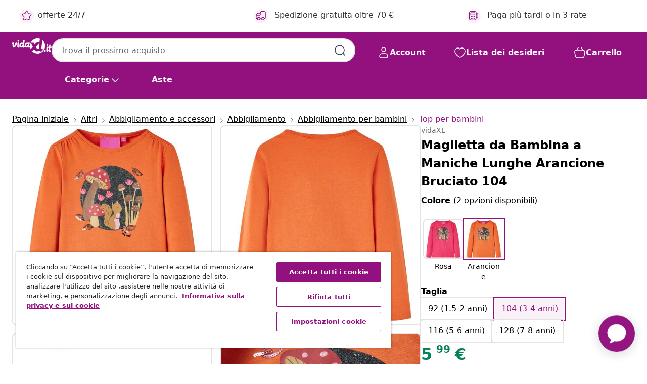

--- FILE ---
content_type: text/javascript; charset=utf-8
request_url: https://e.cquotient.com/recs/bfns-vidaxl-it/Recently_Viewed_All_Pages?callback=CQuotient._callback2&_=1769910019277&_device=mac&userId=&cookieId=acx5RB3UJ8a9kOet3VYjIlEHHP&emailId=&anchors=id%3A%3AM3031442%7C%7Csku%3A%3A8721012037267%7C%7Ctype%3A%3A%7C%7Calt_id%3A%3A&slotId=pdp-recommendations-slot-2&slotConfigId=PDP-recently%20viewed%20(starting%20point)&slotConfigTemplate=slots%2Frecommendation%2FeinsteinProgressCarousel.isml&ccver=1.03&realm=BFNS&siteId=vidaxl-it&instanceType=prd&v=v3.1.3&json=%7B%22userId%22%3A%22%22%2C%22cookieId%22%3A%22acx5RB3UJ8a9kOet3VYjIlEHHP%22%2C%22emailId%22%3A%22%22%2C%22anchors%22%3A%5B%7B%22id%22%3A%22M3031442%22%2C%22sku%22%3A%228721012037267%22%2C%22type%22%3A%22%22%2C%22alt_id%22%3A%22%22%7D%5D%2C%22slotId%22%3A%22pdp-recommendations-slot-2%22%2C%22slotConfigId%22%3A%22PDP-recently%20viewed%20(starting%20point)%22%2C%22slotConfigTemplate%22%3A%22slots%2Frecommendation%2FeinsteinProgressCarousel.isml%22%2C%22ccver%22%3A%221.03%22%2C%22realm%22%3A%22BFNS%22%2C%22siteId%22%3A%22vidaxl-it%22%2C%22instanceType%22%3A%22prd%22%2C%22v%22%3A%22v3.1.3%22%7D
body_size: 98
content:
/**/ typeof CQuotient._callback2 === 'function' && CQuotient._callback2({"Recently_Viewed_All_Pages":{"displayMessage":"Recently_Viewed_All_Pages","recs":[],"recoUUID":"3e93ee0d-fc0d-44bb-b616-7cd431a94d52"}});

--- FILE ---
content_type: text/javascript; charset=utf-8
request_url: https://p.cquotient.com/pebble?tla=bfns-vidaxl-it&activityType=viewProduct&callback=CQuotient._act_callback0&cookieId=acx5RB3UJ8a9kOet3VYjIlEHHP&userId=&emailId=&product=id%3A%3AM3031442%7C%7Csku%3A%3A8721012037267%7C%7Ctype%3A%3A%7C%7Calt_id%3A%3A&realm=BFNS&siteId=vidaxl-it&instanceType=prd&locale=it_IT&referrer=&currentLocation=https%3A%2F%2Fwww.vidaxl.it%2Fe%2Fmaglietta-da-bambina-a-maniche-lunghe-arancione-bruciato-104%2F8721012037267.html&ls=true&_=1769910019259&v=v3.1.3&fbPixelId=744004969333961&json=%7B%22cookieId%22%3A%22acx5RB3UJ8a9kOet3VYjIlEHHP%22%2C%22userId%22%3A%22%22%2C%22emailId%22%3A%22%22%2C%22product%22%3A%7B%22id%22%3A%22M3031442%22%2C%22sku%22%3A%228721012037267%22%2C%22type%22%3A%22%22%2C%22alt_id%22%3A%22%22%7D%2C%22realm%22%3A%22BFNS%22%2C%22siteId%22%3A%22vidaxl-it%22%2C%22instanceType%22%3A%22prd%22%2C%22locale%22%3A%22it_IT%22%2C%22referrer%22%3A%22%22%2C%22currentLocation%22%3A%22https%3A%2F%2Fwww.vidaxl.it%2Fe%2Fmaglietta-da-bambina-a-maniche-lunghe-arancione-bruciato-104%2F8721012037267.html%22%2C%22ls%22%3Atrue%2C%22_%22%3A1769910019259%2C%22v%22%3A%22v3.1.3%22%2C%22fbPixelId%22%3A%22744004969333961%22%7D
body_size: 403
content:
/**/ typeof CQuotient._act_callback0 === 'function' && CQuotient._act_callback0([{"k":"__cq_uuid","v":"acx5RB3UJ8a9kOet3VYjIlEHHP","m":34128000},{"k":"__cq_bc","v":"%7B%22bfns-vidaxl-it%22%3A%5B%7B%22id%22%3A%22M3031442%22%2C%22sku%22%3A%228721012037267%22%7D%5D%7D","m":2592000},{"k":"__cq_seg","v":"0~0.00!1~0.00!2~0.00!3~0.00!4~0.00!5~0.00!6~0.00!7~0.00!8~0.00!9~0.00","m":2592000}]);

--- FILE ---
content_type: text/javascript; charset=utf-8
request_url: https://e.cquotient.com/recs/bfns-vidaxl-it/PDP-Slot-Three-B?callback=CQuotient._callback1&_=1769910019262&_device=mac&userId=&cookieId=acx5RB3UJ8a9kOet3VYjIlEHHP&emailId=&anchors=id%3A%3AM3031442%7C%7Csku%3A%3A8721012037267%7C%7Ctype%3A%3A%7C%7Calt_id%3A%3A&slotId=pdp-recommendations-slot-1&slotConfigId=PDP-Slot-One-C&slotConfigTemplate=slots%2Frecommendation%2FeinsteinBackgroundCarousel.isml&ccver=1.03&realm=BFNS&siteId=vidaxl-it&instanceType=prd&v=v3.1.3&json=%7B%22userId%22%3A%22%22%2C%22cookieId%22%3A%22acx5RB3UJ8a9kOet3VYjIlEHHP%22%2C%22emailId%22%3A%22%22%2C%22anchors%22%3A%5B%7B%22id%22%3A%22M3031442%22%2C%22sku%22%3A%228721012037267%22%2C%22type%22%3A%22%22%2C%22alt_id%22%3A%22%22%7D%5D%2C%22slotId%22%3A%22pdp-recommendations-slot-1%22%2C%22slotConfigId%22%3A%22PDP-Slot-One-C%22%2C%22slotConfigTemplate%22%3A%22slots%2Frecommendation%2FeinsteinBackgroundCarousel.isml%22%2C%22ccver%22%3A%221.03%22%2C%22realm%22%3A%22BFNS%22%2C%22siteId%22%3A%22vidaxl-it%22%2C%22instanceType%22%3A%22prd%22%2C%22v%22%3A%22v3.1.3%22%7D
body_size: 413
content:
/**/ typeof CQuotient._callback1 === 'function' && CQuotient._callback1({"PDP-Slot-Three-B":{"displayMessage":"PDP-Slot-Three-B","recs":[{"id":"8721012039605","product_name":"Maglietta da Bambina a Maniche Lunghe Rosa 104","image_url":"https://www.vidaxl.it/dw/image/v2/BFNS_PRD/on/demandware.static/-/Sites-vidaxl-catalog-master-sku/default/dw2396b524/hi-res/166/1604/182/5410/14389/image_1_14389.jpg","product_url":"https://www.vidaxl.it/e/maglietta-da-bambina-a-maniche-lunghe-rosa-104/M3031478.html"},{"id":"8721012035089","product_name":"Maglietta da Bambina a Maniche Lunghe Blu Marino 116","image_url":"https://www.vidaxl.it/dw/image/v2/BFNS_PRD/on/demandware.static/-/Sites-vidaxl-catalog-master-sku/default/dwf10bfa9e/hi-res/166/1604/182/5410/13934/image_1_13934.jpg","product_url":"https://www.vidaxl.it/e/maglietta-da-bambina-a-maniche-lunghe-blu-marino-116/M3031416.html"},{"id":"8721012023437","product_name":"Maglietta da Bambina a Maniche Lunghe Arancione Bruciato 116","image_url":"https://www.vidaxl.it/dw/image/v2/BFNS_PRD/on/demandware.static/-/Sites-vidaxl-catalog-master-sku/default/dwfe7daa8f/hi-res/166/1604/182/5410/12769/image_1_12769.jpg","product_url":"https://www.vidaxl.it/e/maglietta-da-bambina-a-maniche-lunghe-arancione-bruciato-116/M3031268.html"},{"id":"8721012039636","product_name":"Maglietta da Bambina a Maniche Lunghe Rosa 104","image_url":"https://www.vidaxl.it/dw/image/v2/BFNS_PRD/on/demandware.static/-/Sites-vidaxl-catalog-master-sku/default/dw2396b524/hi-res/166/1604/182/5410/14389/image_1_14389.jpg","product_url":"https://www.vidaxl.it/e/maglietta-da-bambina-a-maniche-lunghe-rosa-104/M3031478.html"},{"id":"8721012035096","product_name":"Maglietta da Bambina a Maniche Lunghe Blu Marino 116","image_url":"https://www.vidaxl.it/dw/image/v2/BFNS_PRD/on/demandware.static/-/Sites-vidaxl-catalog-master-sku/default/dwf10bfa9e/hi-res/166/1604/182/5410/13934/image_1_13934.jpg","product_url":"https://www.vidaxl.it/e/maglietta-da-bambina-a-maniche-lunghe-blu-marino-116/M3031416.html"},{"id":"8721012023444","product_name":"Maglietta da Bambina a Maniche Lunghe Arancione Bruciato 116","image_url":"https://www.vidaxl.it/dw/image/v2/BFNS_PRD/on/demandware.static/-/Sites-vidaxl-catalog-master-sku/default/dwfe7daa8f/hi-res/166/1604/182/5410/12769/image_1_12769.jpg","product_url":"https://www.vidaxl.it/e/maglietta-da-bambina-a-maniche-lunghe-arancione-bruciato-116/M3031268.html"},{"id":"8721012039612","product_name":"Maglietta da Bambina a Maniche Lunghe Rosa 104","image_url":"https://www.vidaxl.it/dw/image/v2/BFNS_PRD/on/demandware.static/-/Sites-vidaxl-catalog-master-sku/default/dw2396b524/hi-res/166/1604/182/5410/14389/image_1_14389.jpg","product_url":"https://www.vidaxl.it/e/maglietta-da-bambina-a-maniche-lunghe-rosa-104/M3031478.html"}],"recoUUID":"ecbc93e7-510c-4cfe-9779-2a06f66198f4"}});

--- FILE ---
content_type: text/javascript; charset=utf-8
request_url: https://e.cquotient.com/recs/bfns-vidaxl-it/PDP-Slot-One-B?callback=CQuotient._callback3&_=1769910019278&_device=mac&userId=&cookieId=acx5RB3UJ8a9kOet3VYjIlEHHP&emailId=&anchors=id%3A%3AM3031442%7C%7Csku%3A%3A8721012037267%7C%7Ctype%3A%3A%7C%7Calt_id%3A%3A&slotId=pdp-recommendations-slot-3&slotConfigId=PDP-Slot-Three-C&slotConfigTemplate=slots%2Frecommendation%2FeinsteinBorderedCarousel.isml&ccver=1.03&realm=BFNS&siteId=vidaxl-it&instanceType=prd&v=v3.1.3&json=%7B%22userId%22%3A%22%22%2C%22cookieId%22%3A%22acx5RB3UJ8a9kOet3VYjIlEHHP%22%2C%22emailId%22%3A%22%22%2C%22anchors%22%3A%5B%7B%22id%22%3A%22M3031442%22%2C%22sku%22%3A%228721012037267%22%2C%22type%22%3A%22%22%2C%22alt_id%22%3A%22%22%7D%5D%2C%22slotId%22%3A%22pdp-recommendations-slot-3%22%2C%22slotConfigId%22%3A%22PDP-Slot-Three-C%22%2C%22slotConfigTemplate%22%3A%22slots%2Frecommendation%2FeinsteinBorderedCarousel.isml%22%2C%22ccver%22%3A%221.03%22%2C%22realm%22%3A%22BFNS%22%2C%22siteId%22%3A%22vidaxl-it%22%2C%22instanceType%22%3A%22prd%22%2C%22v%22%3A%22v3.1.3%22%7D
body_size: 401
content:
/**/ typeof CQuotient._callback3 === 'function' && CQuotient._callback3({"PDP-Slot-One-B":{"displayMessage":"PDP-Slot-One-B","recs":[{"id":"8721012039995","product_name":"Felpa da Bambina Rosa 140","image_url":"https://www.vidaxl.it/dw/image/v2/BFNS_PRD/on/demandware.static/-/Sites-vidaxl-catalog-master-sku/default/dw9f54297a/hi-res/166/1604/182/5410/14424/image_1_14424.jpg","product_url":"https://www.vidaxl.it/e/felpa-da-bambina-rosa-140/M3031485.html"}],"recoUUID":"8b861d54-5578-473e-8e60-e968a933373d"}});